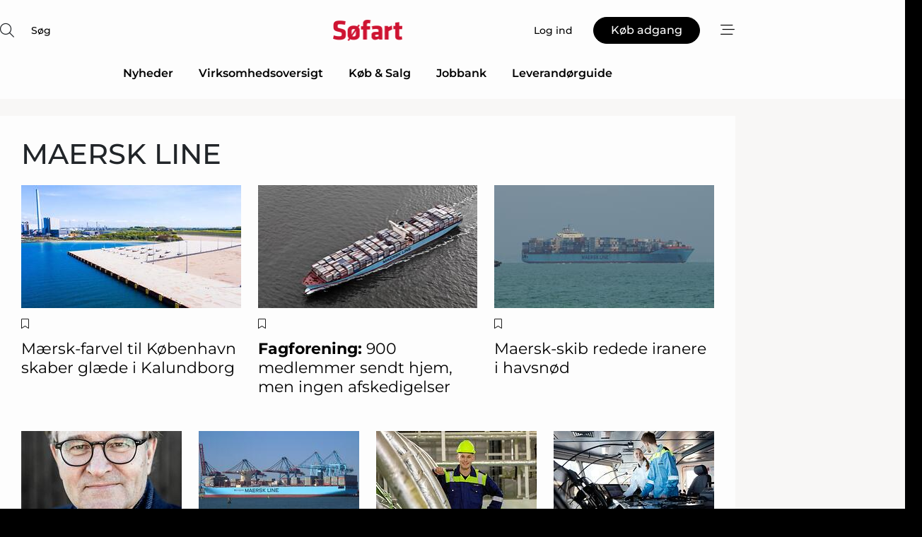

--- FILE ---
content_type: text/html; charset=utf-8
request_url: https://www.google.com/recaptcha/api2/anchor?ar=1&k=6LdoKpwUAAAAADZPiQVYruLxh3elHmpvlakY5JGi&co=aHR0cHM6Ly93d3cuc29lZmFydC5kazo0NDM.&hl=da&v=N67nZn4AqZkNcbeMu4prBgzg&size=normal&anchor-ms=20000&execute-ms=30000&cb=9l9oapv0tguz
body_size: 49540
content:
<!DOCTYPE HTML><html dir="ltr" lang="da"><head><meta http-equiv="Content-Type" content="text/html; charset=UTF-8">
<meta http-equiv="X-UA-Compatible" content="IE=edge">
<title>reCAPTCHA</title>
<style type="text/css">
/* cyrillic-ext */
@font-face {
  font-family: 'Roboto';
  font-style: normal;
  font-weight: 400;
  font-stretch: 100%;
  src: url(//fonts.gstatic.com/s/roboto/v48/KFO7CnqEu92Fr1ME7kSn66aGLdTylUAMa3GUBHMdazTgWw.woff2) format('woff2');
  unicode-range: U+0460-052F, U+1C80-1C8A, U+20B4, U+2DE0-2DFF, U+A640-A69F, U+FE2E-FE2F;
}
/* cyrillic */
@font-face {
  font-family: 'Roboto';
  font-style: normal;
  font-weight: 400;
  font-stretch: 100%;
  src: url(//fonts.gstatic.com/s/roboto/v48/KFO7CnqEu92Fr1ME7kSn66aGLdTylUAMa3iUBHMdazTgWw.woff2) format('woff2');
  unicode-range: U+0301, U+0400-045F, U+0490-0491, U+04B0-04B1, U+2116;
}
/* greek-ext */
@font-face {
  font-family: 'Roboto';
  font-style: normal;
  font-weight: 400;
  font-stretch: 100%;
  src: url(//fonts.gstatic.com/s/roboto/v48/KFO7CnqEu92Fr1ME7kSn66aGLdTylUAMa3CUBHMdazTgWw.woff2) format('woff2');
  unicode-range: U+1F00-1FFF;
}
/* greek */
@font-face {
  font-family: 'Roboto';
  font-style: normal;
  font-weight: 400;
  font-stretch: 100%;
  src: url(//fonts.gstatic.com/s/roboto/v48/KFO7CnqEu92Fr1ME7kSn66aGLdTylUAMa3-UBHMdazTgWw.woff2) format('woff2');
  unicode-range: U+0370-0377, U+037A-037F, U+0384-038A, U+038C, U+038E-03A1, U+03A3-03FF;
}
/* math */
@font-face {
  font-family: 'Roboto';
  font-style: normal;
  font-weight: 400;
  font-stretch: 100%;
  src: url(//fonts.gstatic.com/s/roboto/v48/KFO7CnqEu92Fr1ME7kSn66aGLdTylUAMawCUBHMdazTgWw.woff2) format('woff2');
  unicode-range: U+0302-0303, U+0305, U+0307-0308, U+0310, U+0312, U+0315, U+031A, U+0326-0327, U+032C, U+032F-0330, U+0332-0333, U+0338, U+033A, U+0346, U+034D, U+0391-03A1, U+03A3-03A9, U+03B1-03C9, U+03D1, U+03D5-03D6, U+03F0-03F1, U+03F4-03F5, U+2016-2017, U+2034-2038, U+203C, U+2040, U+2043, U+2047, U+2050, U+2057, U+205F, U+2070-2071, U+2074-208E, U+2090-209C, U+20D0-20DC, U+20E1, U+20E5-20EF, U+2100-2112, U+2114-2115, U+2117-2121, U+2123-214F, U+2190, U+2192, U+2194-21AE, U+21B0-21E5, U+21F1-21F2, U+21F4-2211, U+2213-2214, U+2216-22FF, U+2308-230B, U+2310, U+2319, U+231C-2321, U+2336-237A, U+237C, U+2395, U+239B-23B7, U+23D0, U+23DC-23E1, U+2474-2475, U+25AF, U+25B3, U+25B7, U+25BD, U+25C1, U+25CA, U+25CC, U+25FB, U+266D-266F, U+27C0-27FF, U+2900-2AFF, U+2B0E-2B11, U+2B30-2B4C, U+2BFE, U+3030, U+FF5B, U+FF5D, U+1D400-1D7FF, U+1EE00-1EEFF;
}
/* symbols */
@font-face {
  font-family: 'Roboto';
  font-style: normal;
  font-weight: 400;
  font-stretch: 100%;
  src: url(//fonts.gstatic.com/s/roboto/v48/KFO7CnqEu92Fr1ME7kSn66aGLdTylUAMaxKUBHMdazTgWw.woff2) format('woff2');
  unicode-range: U+0001-000C, U+000E-001F, U+007F-009F, U+20DD-20E0, U+20E2-20E4, U+2150-218F, U+2190, U+2192, U+2194-2199, U+21AF, U+21E6-21F0, U+21F3, U+2218-2219, U+2299, U+22C4-22C6, U+2300-243F, U+2440-244A, U+2460-24FF, U+25A0-27BF, U+2800-28FF, U+2921-2922, U+2981, U+29BF, U+29EB, U+2B00-2BFF, U+4DC0-4DFF, U+FFF9-FFFB, U+10140-1018E, U+10190-1019C, U+101A0, U+101D0-101FD, U+102E0-102FB, U+10E60-10E7E, U+1D2C0-1D2D3, U+1D2E0-1D37F, U+1F000-1F0FF, U+1F100-1F1AD, U+1F1E6-1F1FF, U+1F30D-1F30F, U+1F315, U+1F31C, U+1F31E, U+1F320-1F32C, U+1F336, U+1F378, U+1F37D, U+1F382, U+1F393-1F39F, U+1F3A7-1F3A8, U+1F3AC-1F3AF, U+1F3C2, U+1F3C4-1F3C6, U+1F3CA-1F3CE, U+1F3D4-1F3E0, U+1F3ED, U+1F3F1-1F3F3, U+1F3F5-1F3F7, U+1F408, U+1F415, U+1F41F, U+1F426, U+1F43F, U+1F441-1F442, U+1F444, U+1F446-1F449, U+1F44C-1F44E, U+1F453, U+1F46A, U+1F47D, U+1F4A3, U+1F4B0, U+1F4B3, U+1F4B9, U+1F4BB, U+1F4BF, U+1F4C8-1F4CB, U+1F4D6, U+1F4DA, U+1F4DF, U+1F4E3-1F4E6, U+1F4EA-1F4ED, U+1F4F7, U+1F4F9-1F4FB, U+1F4FD-1F4FE, U+1F503, U+1F507-1F50B, U+1F50D, U+1F512-1F513, U+1F53E-1F54A, U+1F54F-1F5FA, U+1F610, U+1F650-1F67F, U+1F687, U+1F68D, U+1F691, U+1F694, U+1F698, U+1F6AD, U+1F6B2, U+1F6B9-1F6BA, U+1F6BC, U+1F6C6-1F6CF, U+1F6D3-1F6D7, U+1F6E0-1F6EA, U+1F6F0-1F6F3, U+1F6F7-1F6FC, U+1F700-1F7FF, U+1F800-1F80B, U+1F810-1F847, U+1F850-1F859, U+1F860-1F887, U+1F890-1F8AD, U+1F8B0-1F8BB, U+1F8C0-1F8C1, U+1F900-1F90B, U+1F93B, U+1F946, U+1F984, U+1F996, U+1F9E9, U+1FA00-1FA6F, U+1FA70-1FA7C, U+1FA80-1FA89, U+1FA8F-1FAC6, U+1FACE-1FADC, U+1FADF-1FAE9, U+1FAF0-1FAF8, U+1FB00-1FBFF;
}
/* vietnamese */
@font-face {
  font-family: 'Roboto';
  font-style: normal;
  font-weight: 400;
  font-stretch: 100%;
  src: url(//fonts.gstatic.com/s/roboto/v48/KFO7CnqEu92Fr1ME7kSn66aGLdTylUAMa3OUBHMdazTgWw.woff2) format('woff2');
  unicode-range: U+0102-0103, U+0110-0111, U+0128-0129, U+0168-0169, U+01A0-01A1, U+01AF-01B0, U+0300-0301, U+0303-0304, U+0308-0309, U+0323, U+0329, U+1EA0-1EF9, U+20AB;
}
/* latin-ext */
@font-face {
  font-family: 'Roboto';
  font-style: normal;
  font-weight: 400;
  font-stretch: 100%;
  src: url(//fonts.gstatic.com/s/roboto/v48/KFO7CnqEu92Fr1ME7kSn66aGLdTylUAMa3KUBHMdazTgWw.woff2) format('woff2');
  unicode-range: U+0100-02BA, U+02BD-02C5, U+02C7-02CC, U+02CE-02D7, U+02DD-02FF, U+0304, U+0308, U+0329, U+1D00-1DBF, U+1E00-1E9F, U+1EF2-1EFF, U+2020, U+20A0-20AB, U+20AD-20C0, U+2113, U+2C60-2C7F, U+A720-A7FF;
}
/* latin */
@font-face {
  font-family: 'Roboto';
  font-style: normal;
  font-weight: 400;
  font-stretch: 100%;
  src: url(//fonts.gstatic.com/s/roboto/v48/KFO7CnqEu92Fr1ME7kSn66aGLdTylUAMa3yUBHMdazQ.woff2) format('woff2');
  unicode-range: U+0000-00FF, U+0131, U+0152-0153, U+02BB-02BC, U+02C6, U+02DA, U+02DC, U+0304, U+0308, U+0329, U+2000-206F, U+20AC, U+2122, U+2191, U+2193, U+2212, U+2215, U+FEFF, U+FFFD;
}
/* cyrillic-ext */
@font-face {
  font-family: 'Roboto';
  font-style: normal;
  font-weight: 500;
  font-stretch: 100%;
  src: url(//fonts.gstatic.com/s/roboto/v48/KFO7CnqEu92Fr1ME7kSn66aGLdTylUAMa3GUBHMdazTgWw.woff2) format('woff2');
  unicode-range: U+0460-052F, U+1C80-1C8A, U+20B4, U+2DE0-2DFF, U+A640-A69F, U+FE2E-FE2F;
}
/* cyrillic */
@font-face {
  font-family: 'Roboto';
  font-style: normal;
  font-weight: 500;
  font-stretch: 100%;
  src: url(//fonts.gstatic.com/s/roboto/v48/KFO7CnqEu92Fr1ME7kSn66aGLdTylUAMa3iUBHMdazTgWw.woff2) format('woff2');
  unicode-range: U+0301, U+0400-045F, U+0490-0491, U+04B0-04B1, U+2116;
}
/* greek-ext */
@font-face {
  font-family: 'Roboto';
  font-style: normal;
  font-weight: 500;
  font-stretch: 100%;
  src: url(//fonts.gstatic.com/s/roboto/v48/KFO7CnqEu92Fr1ME7kSn66aGLdTylUAMa3CUBHMdazTgWw.woff2) format('woff2');
  unicode-range: U+1F00-1FFF;
}
/* greek */
@font-face {
  font-family: 'Roboto';
  font-style: normal;
  font-weight: 500;
  font-stretch: 100%;
  src: url(//fonts.gstatic.com/s/roboto/v48/KFO7CnqEu92Fr1ME7kSn66aGLdTylUAMa3-UBHMdazTgWw.woff2) format('woff2');
  unicode-range: U+0370-0377, U+037A-037F, U+0384-038A, U+038C, U+038E-03A1, U+03A3-03FF;
}
/* math */
@font-face {
  font-family: 'Roboto';
  font-style: normal;
  font-weight: 500;
  font-stretch: 100%;
  src: url(//fonts.gstatic.com/s/roboto/v48/KFO7CnqEu92Fr1ME7kSn66aGLdTylUAMawCUBHMdazTgWw.woff2) format('woff2');
  unicode-range: U+0302-0303, U+0305, U+0307-0308, U+0310, U+0312, U+0315, U+031A, U+0326-0327, U+032C, U+032F-0330, U+0332-0333, U+0338, U+033A, U+0346, U+034D, U+0391-03A1, U+03A3-03A9, U+03B1-03C9, U+03D1, U+03D5-03D6, U+03F0-03F1, U+03F4-03F5, U+2016-2017, U+2034-2038, U+203C, U+2040, U+2043, U+2047, U+2050, U+2057, U+205F, U+2070-2071, U+2074-208E, U+2090-209C, U+20D0-20DC, U+20E1, U+20E5-20EF, U+2100-2112, U+2114-2115, U+2117-2121, U+2123-214F, U+2190, U+2192, U+2194-21AE, U+21B0-21E5, U+21F1-21F2, U+21F4-2211, U+2213-2214, U+2216-22FF, U+2308-230B, U+2310, U+2319, U+231C-2321, U+2336-237A, U+237C, U+2395, U+239B-23B7, U+23D0, U+23DC-23E1, U+2474-2475, U+25AF, U+25B3, U+25B7, U+25BD, U+25C1, U+25CA, U+25CC, U+25FB, U+266D-266F, U+27C0-27FF, U+2900-2AFF, U+2B0E-2B11, U+2B30-2B4C, U+2BFE, U+3030, U+FF5B, U+FF5D, U+1D400-1D7FF, U+1EE00-1EEFF;
}
/* symbols */
@font-face {
  font-family: 'Roboto';
  font-style: normal;
  font-weight: 500;
  font-stretch: 100%;
  src: url(//fonts.gstatic.com/s/roboto/v48/KFO7CnqEu92Fr1ME7kSn66aGLdTylUAMaxKUBHMdazTgWw.woff2) format('woff2');
  unicode-range: U+0001-000C, U+000E-001F, U+007F-009F, U+20DD-20E0, U+20E2-20E4, U+2150-218F, U+2190, U+2192, U+2194-2199, U+21AF, U+21E6-21F0, U+21F3, U+2218-2219, U+2299, U+22C4-22C6, U+2300-243F, U+2440-244A, U+2460-24FF, U+25A0-27BF, U+2800-28FF, U+2921-2922, U+2981, U+29BF, U+29EB, U+2B00-2BFF, U+4DC0-4DFF, U+FFF9-FFFB, U+10140-1018E, U+10190-1019C, U+101A0, U+101D0-101FD, U+102E0-102FB, U+10E60-10E7E, U+1D2C0-1D2D3, U+1D2E0-1D37F, U+1F000-1F0FF, U+1F100-1F1AD, U+1F1E6-1F1FF, U+1F30D-1F30F, U+1F315, U+1F31C, U+1F31E, U+1F320-1F32C, U+1F336, U+1F378, U+1F37D, U+1F382, U+1F393-1F39F, U+1F3A7-1F3A8, U+1F3AC-1F3AF, U+1F3C2, U+1F3C4-1F3C6, U+1F3CA-1F3CE, U+1F3D4-1F3E0, U+1F3ED, U+1F3F1-1F3F3, U+1F3F5-1F3F7, U+1F408, U+1F415, U+1F41F, U+1F426, U+1F43F, U+1F441-1F442, U+1F444, U+1F446-1F449, U+1F44C-1F44E, U+1F453, U+1F46A, U+1F47D, U+1F4A3, U+1F4B0, U+1F4B3, U+1F4B9, U+1F4BB, U+1F4BF, U+1F4C8-1F4CB, U+1F4D6, U+1F4DA, U+1F4DF, U+1F4E3-1F4E6, U+1F4EA-1F4ED, U+1F4F7, U+1F4F9-1F4FB, U+1F4FD-1F4FE, U+1F503, U+1F507-1F50B, U+1F50D, U+1F512-1F513, U+1F53E-1F54A, U+1F54F-1F5FA, U+1F610, U+1F650-1F67F, U+1F687, U+1F68D, U+1F691, U+1F694, U+1F698, U+1F6AD, U+1F6B2, U+1F6B9-1F6BA, U+1F6BC, U+1F6C6-1F6CF, U+1F6D3-1F6D7, U+1F6E0-1F6EA, U+1F6F0-1F6F3, U+1F6F7-1F6FC, U+1F700-1F7FF, U+1F800-1F80B, U+1F810-1F847, U+1F850-1F859, U+1F860-1F887, U+1F890-1F8AD, U+1F8B0-1F8BB, U+1F8C0-1F8C1, U+1F900-1F90B, U+1F93B, U+1F946, U+1F984, U+1F996, U+1F9E9, U+1FA00-1FA6F, U+1FA70-1FA7C, U+1FA80-1FA89, U+1FA8F-1FAC6, U+1FACE-1FADC, U+1FADF-1FAE9, U+1FAF0-1FAF8, U+1FB00-1FBFF;
}
/* vietnamese */
@font-face {
  font-family: 'Roboto';
  font-style: normal;
  font-weight: 500;
  font-stretch: 100%;
  src: url(//fonts.gstatic.com/s/roboto/v48/KFO7CnqEu92Fr1ME7kSn66aGLdTylUAMa3OUBHMdazTgWw.woff2) format('woff2');
  unicode-range: U+0102-0103, U+0110-0111, U+0128-0129, U+0168-0169, U+01A0-01A1, U+01AF-01B0, U+0300-0301, U+0303-0304, U+0308-0309, U+0323, U+0329, U+1EA0-1EF9, U+20AB;
}
/* latin-ext */
@font-face {
  font-family: 'Roboto';
  font-style: normal;
  font-weight: 500;
  font-stretch: 100%;
  src: url(//fonts.gstatic.com/s/roboto/v48/KFO7CnqEu92Fr1ME7kSn66aGLdTylUAMa3KUBHMdazTgWw.woff2) format('woff2');
  unicode-range: U+0100-02BA, U+02BD-02C5, U+02C7-02CC, U+02CE-02D7, U+02DD-02FF, U+0304, U+0308, U+0329, U+1D00-1DBF, U+1E00-1E9F, U+1EF2-1EFF, U+2020, U+20A0-20AB, U+20AD-20C0, U+2113, U+2C60-2C7F, U+A720-A7FF;
}
/* latin */
@font-face {
  font-family: 'Roboto';
  font-style: normal;
  font-weight: 500;
  font-stretch: 100%;
  src: url(//fonts.gstatic.com/s/roboto/v48/KFO7CnqEu92Fr1ME7kSn66aGLdTylUAMa3yUBHMdazQ.woff2) format('woff2');
  unicode-range: U+0000-00FF, U+0131, U+0152-0153, U+02BB-02BC, U+02C6, U+02DA, U+02DC, U+0304, U+0308, U+0329, U+2000-206F, U+20AC, U+2122, U+2191, U+2193, U+2212, U+2215, U+FEFF, U+FFFD;
}
/* cyrillic-ext */
@font-face {
  font-family: 'Roboto';
  font-style: normal;
  font-weight: 900;
  font-stretch: 100%;
  src: url(//fonts.gstatic.com/s/roboto/v48/KFO7CnqEu92Fr1ME7kSn66aGLdTylUAMa3GUBHMdazTgWw.woff2) format('woff2');
  unicode-range: U+0460-052F, U+1C80-1C8A, U+20B4, U+2DE0-2DFF, U+A640-A69F, U+FE2E-FE2F;
}
/* cyrillic */
@font-face {
  font-family: 'Roboto';
  font-style: normal;
  font-weight: 900;
  font-stretch: 100%;
  src: url(//fonts.gstatic.com/s/roboto/v48/KFO7CnqEu92Fr1ME7kSn66aGLdTylUAMa3iUBHMdazTgWw.woff2) format('woff2');
  unicode-range: U+0301, U+0400-045F, U+0490-0491, U+04B0-04B1, U+2116;
}
/* greek-ext */
@font-face {
  font-family: 'Roboto';
  font-style: normal;
  font-weight: 900;
  font-stretch: 100%;
  src: url(//fonts.gstatic.com/s/roboto/v48/KFO7CnqEu92Fr1ME7kSn66aGLdTylUAMa3CUBHMdazTgWw.woff2) format('woff2');
  unicode-range: U+1F00-1FFF;
}
/* greek */
@font-face {
  font-family: 'Roboto';
  font-style: normal;
  font-weight: 900;
  font-stretch: 100%;
  src: url(//fonts.gstatic.com/s/roboto/v48/KFO7CnqEu92Fr1ME7kSn66aGLdTylUAMa3-UBHMdazTgWw.woff2) format('woff2');
  unicode-range: U+0370-0377, U+037A-037F, U+0384-038A, U+038C, U+038E-03A1, U+03A3-03FF;
}
/* math */
@font-face {
  font-family: 'Roboto';
  font-style: normal;
  font-weight: 900;
  font-stretch: 100%;
  src: url(//fonts.gstatic.com/s/roboto/v48/KFO7CnqEu92Fr1ME7kSn66aGLdTylUAMawCUBHMdazTgWw.woff2) format('woff2');
  unicode-range: U+0302-0303, U+0305, U+0307-0308, U+0310, U+0312, U+0315, U+031A, U+0326-0327, U+032C, U+032F-0330, U+0332-0333, U+0338, U+033A, U+0346, U+034D, U+0391-03A1, U+03A3-03A9, U+03B1-03C9, U+03D1, U+03D5-03D6, U+03F0-03F1, U+03F4-03F5, U+2016-2017, U+2034-2038, U+203C, U+2040, U+2043, U+2047, U+2050, U+2057, U+205F, U+2070-2071, U+2074-208E, U+2090-209C, U+20D0-20DC, U+20E1, U+20E5-20EF, U+2100-2112, U+2114-2115, U+2117-2121, U+2123-214F, U+2190, U+2192, U+2194-21AE, U+21B0-21E5, U+21F1-21F2, U+21F4-2211, U+2213-2214, U+2216-22FF, U+2308-230B, U+2310, U+2319, U+231C-2321, U+2336-237A, U+237C, U+2395, U+239B-23B7, U+23D0, U+23DC-23E1, U+2474-2475, U+25AF, U+25B3, U+25B7, U+25BD, U+25C1, U+25CA, U+25CC, U+25FB, U+266D-266F, U+27C0-27FF, U+2900-2AFF, U+2B0E-2B11, U+2B30-2B4C, U+2BFE, U+3030, U+FF5B, U+FF5D, U+1D400-1D7FF, U+1EE00-1EEFF;
}
/* symbols */
@font-face {
  font-family: 'Roboto';
  font-style: normal;
  font-weight: 900;
  font-stretch: 100%;
  src: url(//fonts.gstatic.com/s/roboto/v48/KFO7CnqEu92Fr1ME7kSn66aGLdTylUAMaxKUBHMdazTgWw.woff2) format('woff2');
  unicode-range: U+0001-000C, U+000E-001F, U+007F-009F, U+20DD-20E0, U+20E2-20E4, U+2150-218F, U+2190, U+2192, U+2194-2199, U+21AF, U+21E6-21F0, U+21F3, U+2218-2219, U+2299, U+22C4-22C6, U+2300-243F, U+2440-244A, U+2460-24FF, U+25A0-27BF, U+2800-28FF, U+2921-2922, U+2981, U+29BF, U+29EB, U+2B00-2BFF, U+4DC0-4DFF, U+FFF9-FFFB, U+10140-1018E, U+10190-1019C, U+101A0, U+101D0-101FD, U+102E0-102FB, U+10E60-10E7E, U+1D2C0-1D2D3, U+1D2E0-1D37F, U+1F000-1F0FF, U+1F100-1F1AD, U+1F1E6-1F1FF, U+1F30D-1F30F, U+1F315, U+1F31C, U+1F31E, U+1F320-1F32C, U+1F336, U+1F378, U+1F37D, U+1F382, U+1F393-1F39F, U+1F3A7-1F3A8, U+1F3AC-1F3AF, U+1F3C2, U+1F3C4-1F3C6, U+1F3CA-1F3CE, U+1F3D4-1F3E0, U+1F3ED, U+1F3F1-1F3F3, U+1F3F5-1F3F7, U+1F408, U+1F415, U+1F41F, U+1F426, U+1F43F, U+1F441-1F442, U+1F444, U+1F446-1F449, U+1F44C-1F44E, U+1F453, U+1F46A, U+1F47D, U+1F4A3, U+1F4B0, U+1F4B3, U+1F4B9, U+1F4BB, U+1F4BF, U+1F4C8-1F4CB, U+1F4D6, U+1F4DA, U+1F4DF, U+1F4E3-1F4E6, U+1F4EA-1F4ED, U+1F4F7, U+1F4F9-1F4FB, U+1F4FD-1F4FE, U+1F503, U+1F507-1F50B, U+1F50D, U+1F512-1F513, U+1F53E-1F54A, U+1F54F-1F5FA, U+1F610, U+1F650-1F67F, U+1F687, U+1F68D, U+1F691, U+1F694, U+1F698, U+1F6AD, U+1F6B2, U+1F6B9-1F6BA, U+1F6BC, U+1F6C6-1F6CF, U+1F6D3-1F6D7, U+1F6E0-1F6EA, U+1F6F0-1F6F3, U+1F6F7-1F6FC, U+1F700-1F7FF, U+1F800-1F80B, U+1F810-1F847, U+1F850-1F859, U+1F860-1F887, U+1F890-1F8AD, U+1F8B0-1F8BB, U+1F8C0-1F8C1, U+1F900-1F90B, U+1F93B, U+1F946, U+1F984, U+1F996, U+1F9E9, U+1FA00-1FA6F, U+1FA70-1FA7C, U+1FA80-1FA89, U+1FA8F-1FAC6, U+1FACE-1FADC, U+1FADF-1FAE9, U+1FAF0-1FAF8, U+1FB00-1FBFF;
}
/* vietnamese */
@font-face {
  font-family: 'Roboto';
  font-style: normal;
  font-weight: 900;
  font-stretch: 100%;
  src: url(//fonts.gstatic.com/s/roboto/v48/KFO7CnqEu92Fr1ME7kSn66aGLdTylUAMa3OUBHMdazTgWw.woff2) format('woff2');
  unicode-range: U+0102-0103, U+0110-0111, U+0128-0129, U+0168-0169, U+01A0-01A1, U+01AF-01B0, U+0300-0301, U+0303-0304, U+0308-0309, U+0323, U+0329, U+1EA0-1EF9, U+20AB;
}
/* latin-ext */
@font-face {
  font-family: 'Roboto';
  font-style: normal;
  font-weight: 900;
  font-stretch: 100%;
  src: url(//fonts.gstatic.com/s/roboto/v48/KFO7CnqEu92Fr1ME7kSn66aGLdTylUAMa3KUBHMdazTgWw.woff2) format('woff2');
  unicode-range: U+0100-02BA, U+02BD-02C5, U+02C7-02CC, U+02CE-02D7, U+02DD-02FF, U+0304, U+0308, U+0329, U+1D00-1DBF, U+1E00-1E9F, U+1EF2-1EFF, U+2020, U+20A0-20AB, U+20AD-20C0, U+2113, U+2C60-2C7F, U+A720-A7FF;
}
/* latin */
@font-face {
  font-family: 'Roboto';
  font-style: normal;
  font-weight: 900;
  font-stretch: 100%;
  src: url(//fonts.gstatic.com/s/roboto/v48/KFO7CnqEu92Fr1ME7kSn66aGLdTylUAMa3yUBHMdazQ.woff2) format('woff2');
  unicode-range: U+0000-00FF, U+0131, U+0152-0153, U+02BB-02BC, U+02C6, U+02DA, U+02DC, U+0304, U+0308, U+0329, U+2000-206F, U+20AC, U+2122, U+2191, U+2193, U+2212, U+2215, U+FEFF, U+FFFD;
}

</style>
<link rel="stylesheet" type="text/css" href="https://www.gstatic.com/recaptcha/releases/N67nZn4AqZkNcbeMu4prBgzg/styles__ltr.css">
<script nonce="_d2iyDXFh8p6vfdYsBI7FA" type="text/javascript">window['__recaptcha_api'] = 'https://www.google.com/recaptcha/api2/';</script>
<script type="text/javascript" src="https://www.gstatic.com/recaptcha/releases/N67nZn4AqZkNcbeMu4prBgzg/recaptcha__da.js" nonce="_d2iyDXFh8p6vfdYsBI7FA">
      
    </script></head>
<body><div id="rc-anchor-alert" class="rc-anchor-alert"></div>
<input type="hidden" id="recaptcha-token" value="[base64]">
<script type="text/javascript" nonce="_d2iyDXFh8p6vfdYsBI7FA">
      recaptcha.anchor.Main.init("[\x22ainput\x22,[\x22bgdata\x22,\x22\x22,\[base64]/[base64]/[base64]/ZyhXLGgpOnEoW04sMjEsbF0sVywwKSxoKSxmYWxzZSxmYWxzZSl9Y2F0Y2goayl7RygzNTgsVyk/[base64]/[base64]/[base64]/[base64]/[base64]/[base64]/[base64]/bmV3IEJbT10oRFswXSk6dz09Mj9uZXcgQltPXShEWzBdLERbMV0pOnc9PTM/bmV3IEJbT10oRFswXSxEWzFdLERbMl0pOnc9PTQ/[base64]/[base64]/[base64]/[base64]/[base64]\\u003d\x22,\[base64]\x22,\x22w6IsCG0dOSx0wpXCojQRcX7CsXUGAMKVWB48OUhZVQ91C8ODw4bCqcK0w5Fsw7EOV8KmNcOwwqVBwrHDo8OkLgwQEjnDjcOhw7hKZcOuwo/CmEZtw5TDpxHCgsKpFsKFw4ZkHkMQODtNwqhSZALDo8KNOcOmTsKodsKkwo7Dr8OYeHZDChHChsO2UX/CuG/DnwA7w5JbCMOqwptHw4rCl1Rxw7HDhcKAwrZUD8KEwpnCk2nDlsK9w7ZxLDQFwoXCi8O6wrPCiig3WUQEKWPCjcKcwrHCqMOewqdKw7IMw67ChMOJw4NWd0/CuV/[base64]/DpsOIKDwLw43DnsKcDsOCMmfCgj/[base64]/Cimpfw5h6wrjCrCdgwpzCmjDDn0IrWTzDlTPDjzZaw4gxbcKICcKSLUnDiMOXwpHCpsKSwrnDgcO3LcKrasO/woN+wp3Dj8KIwpITwpvDhsKJBkjCqwk/woPDkRDCv0rCmsK0wrM9woDComTCnxVYJcOQw7fChsOeJxDCjsOXwp8Qw4jChgfCvcOEfMOQwpDDgsKswpYvAsOEH8Osw6fDqh3CksOiwq/CrXTDgTgzb8O4ScKsY8Khw5gZwr/DoicJPMO2w4nCmFc+G8OqwqDDu8OQGcKnw53DlsOiw6dpakh8wooHBcKNw5rDsiMwwqvDnkHCmQLDtsKTw7kPZ8KSwrVSJihFw53DpHpaTWUqTcKXUcO/ThTChk/CkmsrIAsUw7jChWgJI8KyH8O1ZCnDtU5TEsKHw7MsacOPwqVyasKLwrTCg04NQl9ODDsNF8Kow7TDrsKwRsKsw5lAw5HCvDTCugJNw5/[base64]/[base64]/[base64]/w5QCLBcjc8KbwpB2w7p2w5hGdwVFVcOrwqZ8w7DDlMOPc8OPfF5bd8OxPwhaczDCkcOQOMOML8OIWsKHwr/CsMOWw7ZGw7Eiw6DCuEt7aExSw4HDjsKtwp4Uw7tpcEQyw4/[base64]/DpG3DucKQwrxrOkdSwqHChgsHcMOAS8KOJcOdP0YBDsK8CyB9woQFwpVSfcKWwrHCp8KMZ8OUw4jDgkhfGHPCo1rDkMKvSE/[base64]/DiglVXyDCrjvDlsKZAyjDvWN+w6TCscOmw5bCs1NHw45OIk/CrG97w63DjMOVLMOmZD8RL1zCpgPClMO4wqnDrcOowo/DpMO9wqZWw4jChMOach0+wpJow67CtXbClcK/woxhG8Ojw78PVsKswr5nwrMTOFvCvsKEEMObCsO/wrnDusKJwp5sXiIrw7zDozxnV3vCg8K1IBBuwpLDt8K+wq07fcOqLj9mHcKSXsOFwqTCjcKoNsKLwpvDsMOsb8KIHMOdQDIew44/SwU3fcOiIXJxUR7Cn8K9w6FKWWRwH8KCwpvCgg8vIAIcJcKXw4bDh8OGwrLDhcKIKsOnw4/[base64]/Ck2hTw7Npw6ICU2xrwp3CmMOxJDNGwqkLwohkwpPDkWTDk3fDpcOfXV/Co3bClcKtCsKKw7ciccKAKBvDrMK+w5zChkvDq17DmGQTwr/Di0TDt8OSV8OUUyF6H3XClMKKwqVmw5ZDw59Two3CpsKodsKkUcKAwql3RA9CTcOVdnI6wo8FBgotw58UwopMZAlaLSJWw6rDvCLCnG/DtcOEw68cw5fClUPDt8ONcybDo2p+w6HCqH87SQvDqTRPw6jDgFUdwqPCm8O5wpbDtUXChW/[base64]/DujTDijjCmsOIN8K5F8Oyw7PDqcKYRzLChsOew5IDTErCjcOCRMKHH8OdfMO0ZUDCixPDhAfDtx8jKm4Qc3guw5NZw7bCrzPDqcK1f0YuAAHDl8KCw7Auw5FbTwHClsOewp3DhsO6w4XChDPCvMOcw6M7wpjDmsKDw4hTJT/[base64]/w6fCgsOFwqoCwrnCmnTDjsO7YMKaG1AYXWPCkMOCw6jDqcKYwqfCsjnDsUI4wrs6AMKSwprDqm3CqMK7LMKlRTnCncO2WRglwq7DjsOyZFHCuzkGwoHDqU0aM31VI2BDw6dTY3Qbw4fCpBYTfnPDjg7Ct8Ogwo9Ew4/DpsO6N8OYwqcSwoPDqzs/[base64]/DisKowpvDhEd/I8KGFSrDoibCgsOxIzsIw5hHFcOqwpfCnV9FJFhQwrvDjCXDkMKxw5XClSXCvcOpLRPDhFUrw5Fkw5/DiGvDgsOcw5/[base64]/DpjJXw5jCpjHCgggyDcKGAj/[base64]/[base64]/CkMKmwrrDoXc4PBDCshLCoFEuG05nwocrSsK/SUwQw7PChxXDjHPCp8K7CsKew6EjU8O9wrXCvUDDiyEfw6vCq8K/JXgXwr/DsWdkYMO3AFTDm8KkNcOgw59awrkwwqZEw4jDrA/DnsKew6Iiwo3ChMKMw4cJcxHCmQ7Cm8Orw6d3w5zCo33Cu8ObwpXCuiZCQMKRwolgw4QVw7FZWl3Du31ufSTCrMOgwqTCvn9JwqcCw5J0wqvCu8OZd8KZISPDvcO0w7zCj8OIK8KaSQTDiClAPMKnNURNw4PDig/DmcOywrhbJSIsw6ENw4/CtMOQwrHDgsKhwqctesKDw61Iwq3DgsOIPsKew7cfRFzCrgLCksOYw7/DkQ0Nw69wecOhw6bDgsK5YsKfwpFzwpbDs3oXP3EtCFZoN1HCucO+wopzbFbDvsOQKyjCoEtOwofDisKqwofDisKoXjEhASV1bGI4UgvDu8OQJzFDwqnDsBbDqMOKNmEHw5QLw4hEwrnCrMOTw59RXwcNXMOFeXQXw5AHZcOZLh/[base64]/CksKwPsKDSsODw5vDvwlJw6hCf0XDiQMbwoXCpHsow6/[base64]/DsMK3w6Aww7XDk37DocKxBhQmU2k4w7wGccK8w4/DvwMBw57Cq2wLZGHDv8O+w7DCpMOQwroJwqPDrg1UwprCjMKeDsK/wqw4wrLDrifDr8OjAgVCRcKTwoc7YFUzw7ZeJVIWPMOKJ8ONwoLDm8OFN08NLQlqL8OLw4IdwrdCD27CsQwBw6/DjEUTw4oXw7TCmGgWV0bCmsOSw6AaMcOQwrLDnW7DlMOVwp7DjsObRMOUw4HCrBMywplIcsOqw7jDiMOzDSIyw4XDuCTDhcOdQ07DmsK6wpHCl8Kdwo/Dm0XDncKWw6bDnHRbRBcVRzQyLcKlEFgHdD1lNizDoDPDpmpbw5TDpyE/J8K4w7QBwrjCkTfDqCPDgcK5wpdLJRAuZ8OwbCXCgsO1JCXDmsKfw7NBwrcmPMORw454c8OaRAlXSsOmwovDlgI7w77CowjCuk3CsnLDhMK/wpRXw5fDuSfDliRIw4kIwozCoMOCw7cOTnbDj8KDaR1aVmFhwptCHkXCs8OESMK/WTxIwqp8w6JkJ8KLFsOlw4HDq8Ofw4PDoBN/RcKUHiXDh0JGTAMlw5E5ZHIbDsOPI1saakgKI0FIVlkCOcONDRJEwqzDoWTDm8K6w7EIw7vDhx3DgFJ2e8KKw7nCoB8CD8K4bUvDgMKwwqk1w7rCsnkxwo/DjcOew6/DjMORI8OFwrDDiEozJ8OBwpVhwrsEwr1DFEg8BEcCNcK/[base64]/[base64]/w4pxD8OhOBPCq07DgkjDssKUEMOpw7cIScOdOMOlG8OYEcKua3bCnGJ0eMKhaMKmdwMCwpTDqsO6wqMUBsOoaH/DpsKTw4XDs1wVXMOSwq9Ywqwcw67CsUtED8Omwq1uQ8O9wokUCEdIw77CgcKMKMKVwo3Dm8KnJ8KAAizDvMOwwq9mwqbDl8KfwqbDi8KbRMOoDQFhw70WfMKXZ8OXa1g/wpgpOgzDtVM0CFYmw53Ct8KQwpJEwp7DqsOVYQPDtgLCpcKHNMOyw4nCvk7DlMOjScOORcONaShqw4IERcKXK8OaMMKxwqnDixLDuMKTw6Y4IMOIFXjDpF5zwrwIVMOLMSJJTMO0wq5RcFzCpk7Du1/CqhPCqVJOwo4ow6DDjhHCqDsLwolUw7TCtDPDncOKVVXDnQPCgMOfwrnDvsKLTz/DhsK4w68NwoDDusKrw7XDkD8OHWMAw4luwrAySSvCpRsrw4DCrsOpHRoGGMKFwoTDqmMowpB6XcKvwrosRWjCmHPDgsOCYMOQVGgqP8KLw6QBwp/CnSBIMGQWBCs8wqzDr3oow5Mewr1cBGjDm8O5wqbCqi00asK+EcKKwrcUIGBMwpoJGsKPV8KYS1VJEBnDsMO0wqfCssK7W8OCw6vCqgI8wqDCp8K+XMKDwp1NwqTDnBQ2wrvCq8K5csOTHsOQwpDCgcKPB8OOwoBfw6rDi8K1bjwQwpXDhnhowpsDOXZIw6vCqW/CsRnDgcKOJFnCvcO2KG1RVR0owqEsIDMWesOZAUtJHA8KOSM5PcO1D8KsF8OGKsKcwoYZIMOMPcOBe2/Dj8O/N1HCkRvDvsKNVcOXfDhcQcKVMxfCisKYOcKmw6IvPcOQZkfDq3doccODwoDDlknDs8KaJBYDPTvCjxl7w7MxIMKEw7DDtmp+wo40wpHDrSzCjFDCn2zDoMKowrlwCMO4BcKXw4wtwq/[base64]/Dj8OWw7DDpBvCi23CjsKKRj/DrEfDh04mwrnCvcOow4Exwr7CisKFMsK/wr7CjMOcwrJ0csK+w4zDnF7Dsl/[base64]/FsOOOynCgShAw6bCscKfcMOkwoVfAsKqwpDCsMKLwoE2w5HDp8O2w47DssK5SMKObCnDnMKpw5bCvyXDgDjDq8KWw6bDtCENwpAyw7h3wo/DisOnTQtHThnDn8KiNjXDgsKyw5bDnl88w6fDk2XDj8Kiwq3CoUzCpAQxA0J2wpLDp1nClmpCUMKMwqImAmDDkBYQFsOPw4nDi018woHCqsO0VjjCl1/DmMKISsOSbmPDhcOPODwZQGwCbzFpwozCshTCrzFHw7LCqyzChxlFAsKHwoPDhUTDkiUWw7TDmMO+CijCuMO0W8O9JBUUcDTCpCRDwqckwpbDlQbDlwJwwrHCtsKCbsKAd8KHw5HDjsKxw4VXGcOrDsKWLFTCjxXDngcaFyXDqsOLwqI/fVRGw6DCrl8mejrCvGgCZ8KxZ39iw7HCsTTCtWcvw4FMwpNTQBbDhsOFW041IWZsw6DDj0ZBw4vDlsKkfSDCocKTwqzDskPDkEHClsKKwrTCgMKPw4YNTMO8wpXClF/Ci1fCs13CrCJhwo5Xw4fDpCzDpQ0QOMKGX8KSwqB1w791ND/CuA5CwoZTBMK8NQ1Iw5cWwqtSw5Bcw7fDnsO/w5bDo8KAwqoOw7hfw6/DocKGdDzCmsOdFsK5wq1OFsKgVAprw6ZWw43DlMK/Lwk7w7MNwoXDh20Ow6ILFiF7f8K6WSTDhcOQwrzCsz/[base64]/UErCjUzCg8Kyw4jCrcKIw40Ew4R/wp9NwpjCvcOALygfw4UmwoFRwobCsh7DqMOHUsKpCXjCtlxuVcODdFpkaMOwwpzDtlbDkRJTw6M2wqLDlcK/w44xRMKawq5sw4tyASImw7F5GlARw5vDqC/[base64]/CocK4w4oCUnQSw6ETwqLChlLCtirDsAAbc8OeEcO6w4RxAsKBw4I+FkDDnDBzwpHDsnTDmz5nFx7DmsKITcO0G8KtwoYFw5swdcOCNUlywrvDj8Ovw4fCl8KAMEgkOcOFaMKew4zCicONA8KPC8KKw4ZsKcOyYMO9RMOUb8OwUMK/wo3CkhR4wo9Oc8KyalYDJMKNw5jDjxjCrghjw7LCllnCk8Kkw5TDoATCmsOtwrLDhcKYZ8O5FQDCrMOqBcKwDT5NXz1gaVjDjiZewqfCuXPCujTCmMOFBcOBSWY6cX7DvcKEw7UhJSjDnMOYwq7Dg8Klw4J/[base64]/CiUYCbA1QdMKaS0/DnsK/wogrADbCq8KdcMO7BAxawq1/[base64]/DqcO+w5Rww5R3w7p4wrrCtMOWacK9QgJDIhvClcKRw6wswq/DlMKlwqY5VhRYXUw8w7dNVsO6w50qbsK+NwJywr3Cm8K9w7PDm0l9woYNwpfCih7CrTpmK8O6wrLDnsKbwrRyMRjDlC/[base64]/[base64]/wqvDnMKhw4wew6vDs2AAaSM5w7nDlcK4GcO8LMKgw6p6dWPCjz/CoTRQwpx1HMKIw73CocOEesOkGSHDjMKNZcODBMOHO0DCscOww7/CtCTDshVLwqMaXcOkwqsww6/[base64]/DilVpcsO1JgwLIlfCtXbDigZzwppXw4nDsMOcAcKHUVVGaMOEAMOkw7wtwpx8OzPDp3p3HcKbE0XDmDPCusOxwqoREcKAdcKawq1wwr5Uw6jDmgdRw7Udwo90EMOsMVxyw4rCt8K0cUrDocOdwokrw61Vw58sYWLCinnDmWjClFggAVhibMKsd8KZw7I/cEfDuMKPw77Ct8KVEE3Drm7CosOGKcO7GCbChsKkw44ow6YlworDm1U4wrTCkhjCmMKswqpkKxl1w5EpwrzDiMKQRTjDm23CjcK/dcOgcGpXw7XDiDzCgTc9c8OSw5t6fcOSe1RawqMTW8OlZcKseMOXEWklwoMzwqPDicOQw6fDmsOkwpMbwp3Dr8KVGcOzZcOiA0DCllbDo2LCjHcLwprDrcOcw6dFwpTCgMKCasOkw7V0wpTCrsKjwq7DlcKqwoLDt1zCkynDnCdbK8KZLMOdVA1NwqVSwoN9wo/[base64]/[base64]/w6zCuXcNRsKcD2jClmcsw6DDlgnCtHxuX8OXw4IQw5/Cq1BELRzClcKjw5EVU8KXw4DDpMKeTcOcwotbTCnCoBXDjENswpfDsQRlAsKmMn/CqiNFw4kmRMK1BMO3asKxYxknwqwUw5B3w4EDwodzwoTClVB6KmdmYMKLw4E7LMKlw4DChMOmMcK8wrnDumJrXsOqMcO/DE3Chz0nw5cHwrDDokFVcg58w7XCt2YBwoZ7AcOZfcOkAgYyATtCwpDCvXBBwp/CkGXClmnDlcKGUk/CgH1CAcODwrJ4w64FE8OnFksfU8OEbcKEw4JWw7IwHiAQb8OTw4nCpsODAsKHGh/CqsOgIcK/wrXDhsOaw4Aaw7bDh8O3wqhuPCx7wpnDksOge17DnsOOYMOzwpUEX8ObU2JwW2fCmMKFa8Khw6TChsOuSyzClHjDlCrDtDBtHMOICcOPw4/Do8Obw7VowpxuXmFYFsOMwqgfNMONCCjCv8KLLUfDqDlEQWpcdmLCvsKmw5B/KibCi8KuUH3Dkg3CvMKjw552DsOUw63CuMKjZcKJHQHDiMKSwpsvwoLCksKLw5PDkF3ChUMKw54Xwq4Ow43CicK9wqvDusKDYsKTPsKiw5ddw6fDqcKswrYNw7nCoisdJcKzJMKZc1vClcOlCFrCicO7w7kaw7lRw7YcJsOga8KWw4E0w5vCjErDksKlwr/CkcOuURA6w5YQcMKqWMKzesKqRMOqayfCgxE1wr3DkMOLwpDCiUtqZ8KcXW4Zc8Onw4JFwr5WNWjDlStBw4JTw4zCmMK2w5ULK8OswoLCjsO9BHHCscKtw6IJw51Mw6gAIsOuw5kww4chUSfDmhzCn8OFw6A/w644w4LCucKNDsKpczjDksOyGMKkI0HCmMKAIxfCvH5fflnDmiHDo3Euf8OdU8KawqXDtcO+S8KIwqFxw40nVWM4wpc9w5LClsO7e8KZw7QWwqs/HsKYwqDCpcOAwrMVH8Kuwr97wo/Cn2rCscO7w6HChcK9w75gH8Kue8KdwoLDnBrDm8Kwwo4YECYUIkDCu8O+blgOc8ObYU/DiMOKwpTDlkQTw7nDrgXDiVHDigoWF8KPwrXCu2d3wpDClSJpwrTCh0vCjMKiI2AGwqTCpsKpw7HDmFTCn8OdBMKUW1ALNhdNT8Oqwo/Dn19QYSXDtcOowrTDh8KMR8KZw55wbRvCtsO8bQEnwq7Cv8ORw4d0w6QlwpnCncO1e1sFe8OhScOyw4/[base64]/Co8OLBznDpWTDjBgMwqjDiXfClsOkNsKawrk6McKvPQc6w6BJe8ORAg8bQ1x0wrLCtMKmw7jDnn01b8KSwrESJEvDqjscW8ObUsKmwpJCwqMcw69MwqXCrcKUDcOsdMK/[base64]/[base64]/EX08wq/DoCU1HVYZZQjDpBTDlCZGRifCrsOKw7FLYMKVI0N6wotIAcOrw6snw4vDmD4YYMKpw4N3TsKZwrsEWmhcw4caw50JwrfDkcKgw7LDlHZ4w7MCw4vCmwA7UcO2wp1IRsKpEmDCpwjDgm86XsK5bVLCmgpqM8KRCsKmw43CjTTDvX4Lwp1Wwpddw4NLw4DCiMOBw6/Dn8KYaiXChCsWRHZzFiYDwo5twqwDwrNkw7NQBSTCuDLCk8KAwpgBw75kw4rDgEwOw7HDtivDgcKbwpnCnG7DiU7Cs8KcIhd/AcOxw4VBwobCs8ObwoETwqUlw6kJVcK2woXDssKPGXLCs8Oiwr0Tw6rDizMaw5rDnMK7LnQOWR/[base64]/WQs0w5Ygw7fCtDMcw7PDpMKIwqMWw4Ime1QXOl9MwqZiw4/[base64]/w5nDs0s7VyNjSMKkccOQIBrCjcKdZMO0wrICTGs/w6nCi8OHfMKiABlUHMKQwrLDjg/Ch1dmwrPDtcOew5rCp8ODwpbCmsKfwo8Yw4/[base64]/w4UIQXM6OsKgZyMzQcKNIn3DiVbDkcO0w7JDw7/Dg8Kdw43CkMOhYXAtw7JeasKLBjHDusKawqM0XxhkwovClhrDtDQoFcOdw7d3woJWTMKPHMOiw5/Dt0wqfQFhC3XDpF/CuijCgMONwp7DpsK5GMKyXQlLwprDnycoFsK3w7PCiUp2MEXCsFMowqNpO8K+BDDCg8O5A8KibyB0aQUhPMOoEiLCtcOww48DF2d8wrzCrEhIwprDjsOOQhFOdFh+w55owqTCucOhw4zClirDhMOdTMOEworCjD/[base64]/CuMKpUMKMw6lcUj1cwrANOcKgJMOKfMOQw6Brw5ouF8K0wpN/F8Kow6YJw69DRsKvXcOEAsOXEGRBw6PCq3nDvcOGwrfDhsKhVsKrQlsrKFRyREBJwos9PXjDg8OYwroQZTU0w6toDlXCsMKow6jDoHHCjsOGU8OsLMK3wqIwRMOAegkTdlMJSh/[base64]/w7HCrkzDlMO9ecKQwrErwpVofms3wobCo8O2TFRBwoJpw6XCgXxbw5IAFyMaw7Ihw4fDqcO+OmQRHw7Du8Otwrh0QMKOwoTDuMOoOMKnYcKLJMKSOSjCpcKdwo/DhMK2DUlWT03Dj0ZEwo3DpRTDt8KpbcOFAcOcDRtYf8OlwrTDoMOJwrIJIsOZIcKCXcO7c8KxwrJPw785w53DkhEQwqDDpiNRwqPCrmpJw7LDjHMgLVBaX8Kbw7U5HcKMAcOJZsOLDcO4amApwo59KxPDmMO/wq3Dj3/Cv0w7w5RkHsO1CMKVwqzDiE1EYMOTw5jDrAlsw4XCqcOJwrhgw6nDlcKfFS7CosOoX3EMw4jCi8K/w7oEwowiw7/[base64]/w6Ahw4c1MD8JbsK9LU/[base64]/w79IJhjDt1ZuBxnDoBU9wq7DoXbCmDnCrSlXwp4lwq/CpkN1MFQRTsKJO3IPT8OpwoInw6k9w5UnwpEaYjbDnAIyC8KddMOLw4nCs8OPw57Ck044EcOWw5QsXMO3MRsIA3MQwr8ywqwhwr/[base64]/CskHCvcOKEiXDnh7DgExadsKiw7QRwpDCiMKQaXE4XmMBAcOBw5DDrcKUwoXDqVVCw6BuaC/CpcOMD1zDgMOuwqAkH8O7wrLCryMhQcO3NH7DnhPCtsKCfDFKw5NATHDDiwVbwpnCr1vCmmIBwoNow6bDqVE1JcOcA8KfwrshwqUswq0xw4bDpsK0wqrDgw3Dt8O2HVTDr8O6SMKSVmXCsiIJwrJdBMK+w5vDg8O2w71Uw55lwq48XW/CsmjCuykGw47DhMO/TsOjJXw6wrsIwobChcKmwoPChcKgw7zCvcKww590w5AfJSo2w6EnaMOLw6rDtA5jbEwCaMO3wrnDhsOGEEzDm0XDpCpGHcOLw4/DusKBwo3Cj0UpwqDChsOTccOlwoNAKFzCoMOpMR4dw47CtU7DrwAKwrZlXWJ7Zl/CiEvCpcKqDRvDs8KKw4IsZcOHw7vDucKkw7rCn8KzwpfCo3fChXHDtcOoNn3Ds8OFT0bCuMKKwqbCql3CmsKtQRjCpcKmXMKbwonChTrDiB57w7oCMnjCucOEF8O/TMOxRcOaV8KkwoYLUljCsh3CncKGBsKSw5vDlRDCizUcw6DDl8O4w4nCr8KtFizCncOmw4FCAl/CqcOtPnRER3DDlMKzQQo2QsKPJcKRbcKewrjCjMOQaMOyZMKKwpsjT0vCu8O9wrHCusOcw4lXwozCrjV5EcOaPmrDnMOhSnNOwpBUw6dvA8KgwqF8w5BXwpPCrGnDusKGZ8KCwqNWwrhjw4vChA53w6HDiH/Cu8OYwoBZczltwo7Dp34awoVXZMKjw5PDqUlvw7/[base64]/[base64]/DgB0Ew6dKwr8/ahUREcKzecKkwqBbw4dqw4oHe8KFwrw+w7hkQMOIA8K3wpkBw6rClsOWOBRsEx7CjMOxwpvClcONw67DhcOCwqN5OynDvMOGRMKQw4rDqywWTMO4wpQTKF/CrcKhwqLDli/Dl8KWHxPDkALCjWJFd8OqIBPDkcOsw7IHwpfDq0IiFmE8GsOowpoRWcOzw681fmbCkMKUVlnDjcObw6hXwo/[base64]/Dky/[base64]/Dn3gowrYIEMO0wrcKPcORf8Obw4jDg8O1BSrDgMKnw7d0w7ZuwovChA9/XXrCqsOvwq7DiEpzRcOrw5DCscOfUGzDnMKtw6ELSsKpwoRTPMKKw5Y1Z8KCVwTCmsKtKsOBNwjDoWBWwogrQVnCkMKFwonDlsOGwr/[base64]/DhcKLwqjCgRd4w4TCn8KUPcOWBcOLVGEtDcKpdmJ6KDnDoV1yw7VCFyR4LcO8w5rDhlXDh2HDkcO/IMO5Z8KowpfCicKowrvCoBcPw5R6wqw3UFsTwrbDgcKXGlcvfsORwoNVecKKwo3CowDDvcKxUcKvV8KlCMOLWcKCw7xwwrxMwpAgw6EKw6wKdyTDowrConJJw4Byw5UaDBrCjsKhwpTClsKhHmbDnVjDlMKBwo/DqTBDw7bCmsKfG8K/[base64]/[base64]/wqxkw77Cn8KzLcKeS8K9dDXDhsKxwrcrFn3Cl8OTElHCvjrDt07CrWtLUzDCtAbDpUZJOGYzU8OlQMO2wpF+fS/DuA1eWMKUSBRiwr0hw7LDvMKFPMKewrfDscKawrlnwrtdGcOGdFLDncO6UcKlwoDDghnCk8ONwrw6J8OMFSnDksOZIWQiNsOtw6fCgSPDp8OcFmYYwoLDuELDrsOMwoTDi8OyezDDpcKGwpLCgG/Cm3IGw77DscKhwqgWw5MJwr7CgsKNwrjCt3fDn8KJwpvDs0F/wrxnw7N2w7TDpMK7HcKGw5kcf8OwWcKlDyLCjsKTw7cLwqLCiGDCnh4TBRnCuhVWwprDrFdmYQPCh3PCv8O3W8OMwolQTUbDkcKUN2sXw5PCoMOww6rCqcK0ZcOOwpBhMQHClcObbHEew57CgkzCpcK/w6/Cp0DDr27CgcKJaExwE8K9w6omLmLDv8Ogwpp9GjrCmsOsaMKSLhwpVMKXUDJoDMOnMMKeAFASTcOKw6rDtMK5NsKcdhApw5PDsRgVw7fCpyLDm8Kew7QQIV/CvcO8e8KQScORTMKKLRJjw6stw6PCryzDqMOoMEjDscKmwr/Dm8KwMsKdDVcmJcKYw6fCpSc9WlZXwr/DosOoFcORLX1ZC8OywpjDsMKhw71gwovDkMK/KRHDnmYocQF+WMOCw5EuwonDmgbCt8KqJ8O1I8OwYHgiwoBXR39xfG4IwoZww4TCjcKCfsObw5XDhknDmcKBIcOIw5sEw6oDw4gASm5IfQvDtD9wRMKGwrFPZhPDisO2I0pGw7dPfsOJCcOPdiw5w50gLMOdw47CqcKSaAnCnsOBFS9nw4EzfQ5QQ8K4wr/CuEp7E8OTw6nCusK6wqXDoxPCiMOkw4bDksOifMOpwpDDicOHNsKbwpTDr8OkwoMhRsOswqkuw7/ClxRswrcDw5kwwqwxSinClyRZw58odMKFSsOjeMKHw4ZKEMOGfMKxw4fCkcOpQcKaw6fCmVQtVgnCk3XDozbCssKBwoNywp8ywpJ6V8Oqw7Fyw7wQCm7CiMKjwrbCucK+w4TDpsO/w7XDl2LCssO3wpB3w7M1w7fDplPCrDDCqx8OZcOLw5lpw6rDpCfDrXfCvRgrKWLDvUXDrGMow5MHQF/[base64]/[base64]/DosOMw4rCjyLDjzwIDkXDkSFgWnjCusO8w6c9wpvDk8Ogwo/DgBdkwq0eKkbDrj8lwrnDqj/DkWJQwrTDtAbDgwfCgMK1w5sFB8OaGMKbw47DmsKNc2Mkw5/DscOwIBYWccOqdBDDq2EFw7DDoH9bb8Oaw71BETrDsF9ow4rCisOMwpcCwqkQwq/DuMO1wpZJCkDCjxx7wrJcw5DCsMONQMK5w7rChcKtChxBw40nBcO9IyvCoFksSQ7Cs8O6SR7Dk8Kvw7rCkxMawqDDvMOJwpY/wpDCucORw7LCnsK4HsOsUVtASsOMwqQmRGrDosO8wpbCrl/[base64]/w6bCk8OEw5TDmEcgD8Ktb8OGAFgRQ8O7TSXDjA/CkcKKZMOLV8KzwrHDkcKcIjfCnMK8wrDClDRyw7PCqWwuacODXQ5SwpfDui3Cp8Oxw6PDoMK0wrUDIMOFw6DCq8K0HsK7w7wGwqjCm8KxwpjCjcO0NRMlwpZWXkzDv1DClH7CoT7DlGTCqMOWXAVWw6PDqHnChUQJOFDCs8OMDsOLwpnCnMKBL8O/[base64]/CrhbCjXQDFGLDt8KfwrsKw5PCmF3CmMKPwp9Rw6BQDyzCqQBlwofCtMOaJsKsw6x0w4tfYMKnSH41w4HCnyvDlcOiw6kPf1MtWGXCtHPCtyI0wqzDgRPCk8OmanHCvMK9ak7CnsKGNXpIw47DuMOJwo/Dl8O5Lg0gS8Kdw4BxNVNewqoZPsOEbcKPw4pMVsKVdjd2UsOWOsK0w6fDo8KAwodwNcKLfSrDl8OLHBnCscKlwrrCrWfCpMOhLlF7C8Ogw6fDmlU7w6nCl8OtaMOKw41aHsKPSmzCosK0w6bDvybCmREMwp8XZwtRwpTCgARlw4YVw4zCp8Kvw5nDjMOyC0M/[base64]/[base64]/DjUsEAVnDsgjDvsKKw7nCmkNuwqXCikIBYAF6EMOYw5I0w5JGw40BPXnCqgUMwrUEeR/CqRfDlwfDj8Ohw5jCvSduG8K6wp3DisOLXlA6e2dCwocUdsO4wrnCoVNKwoliWjoVw6QMw4bCq2IgcjELw7Nmb8KqNMKmwq/[base64]/[base64]/Cmk/[base64]/DocK/w5jDvcOHwpPDoQRyw58HYcOkw6rCvTTDl8OoNcOawptHw6UPw59CwqhHRA3Digwawporc8KLw5NmEcKwZsOnFTBdw5bCpgDDgA7ChXzCimnChT3CgUZqVnvDnW/CsWd9YsOOw5s1wqx/wqk/wqtywoJ4OcOBdw/[base64]/[base64]/CtsKjw7HCnjnDp0hVVcOBwroRKEPCs8Kfw5PCpcOLwq3Cm1/[base64]/Cgk3Dl2zCscKDwpwqwobCucKywqQTRgZVI8ODXxQ6wozDtFJVbz9XfsOGYcKhwp/CrSQewp/[base64]/CtQfDvsOuLHPDrMKiEDVxAcKQahBgwpXDq8ObQ1Ylw5tySAkUw6M4PDDDhcKBwp0KPMOJw7rCrcOfAyrCncK/wrDDkgXCr8OKw4UXwowWCWvDj8KFLcOnABbCgcK+THnCiMOSw4dHTD1rw7IEExR8VMOPw7xaw4DCnsKdw5laeWDCsWMew5NOw5gqwpI3w7gxwpLDvcOLw54PJMOWFDzDscKSwq50wozDh3HDgMO6w6YlOUhPw4PDh8K9w45ICRNfw7nCkCTCh8OKdsKIw47DsFhJwqM/w6QBwo/CrcKnw6dyV1bCjhzDrhnCl8Ksb8KFwok+w7DDvsKRCh7CqmnCm1bCgALCjcOqRMODc8K+bQ/[base64]/[base64]/CvCjDssO7dFbCv2A6OcK4cMOCDmzCnjzDqHDDmnttfcKUwrjDohpINEwXTjo7BzZzw5pLXxXDkXjCqMKUw4nCuT9DfWDCvhEie2bDicOqw6g+aMKIVHlIw6ZIakZ4w4vDiMOlw6HClgdOwqh2XSEyw5t2w6fCpDFPw4FrYsKkwo/CkMKUw6Mfw5FmIMKBworCqcKjHcORwo3DvHPDpivCg8Oiwr/CnA1iNQsfwprCixjCssKRLwLClQBjwqPDuArCjDUVwo55wpjDg8K6wrJ9wovCsinDmsOgw7IeGFQ5wrMLdcKhw4zDnjjCnQ/CmkPCqMO4w5YmwoHDjsKaw6zCkXs9OcOUwo/[base64]/w7XDh8Odwr0+wojDsm0FLMKLcMOTesKzw4XDr2c3TsKGa8KFVm3Dj0TDtkXDmUBvaGPCljMpw4zCiV3CtS0FdMK5w7nDnMKdw5bCsxp+IsOYFTYDw6Zhw7bDj1LCgsKSw58Rw4fDiMO6J8O0GcK+asKlScOpwrwVSMObUEs5fsOcw4/ChMO4wp3Cj8KPw5vCiMO8JkRADFTCiMO9NU1OeDIcVQ9ww73CgMKyTivCm8OPMWnCsQhowrxHw7PCisK7w6N6HcK1\x22],null,[\x22conf\x22,null,\x226LdoKpwUAAAAADZPiQVYruLxh3elHmpvlakY5JGi\x22,0,null,null,null,1,[21,125,63,73,95,87,41,43,42,83,102,105,109,121],[7059694,564],0,null,null,null,null,0,null,0,1,700,1,null,0,\[base64]/76lBhmnigkZhAoZnOKMAhmv8xEZ\x22,0,0,null,null,1,null,0,0,null,null,null,0],\x22https://www.soefart.dk:443\x22,null,[1,1,1],null,null,null,0,3600,[\x22https://www.google.com/intl/da/policies/privacy/\x22,\x22https://www.google.com/intl/da/policies/terms/\x22],\x225qaUZP62HxPXyWJpP+RrT8g7y6nZUlpDVNyVyLM6AiI\\u003d\x22,0,0,null,1,1770044835349,0,0,[141,43,155,33,133],null,[43],\x22RC--TYiy7F5hntKww\x22,null,null,null,null,null,\x220dAFcWeA50vMk7w2zMlJmD40ZwocWreeftUs6mqkGp-Vzp9CdFBZzxoCpQaSa_q_6A_CVo_EJhszUz18Bx65aFEevjJ8YNfoufAQ\x22,1770127635317]");
    </script></body></html>

--- FILE ---
content_type: text/html; charset=utf-8
request_url: https://www.google.com/recaptcha/api2/aframe
body_size: -248
content:
<!DOCTYPE HTML><html><head><meta http-equiv="content-type" content="text/html; charset=UTF-8"></head><body><script nonce="AG0TDdImYWRsgoaYgBD7Dw">/** Anti-fraud and anti-abuse applications only. See google.com/recaptcha */ try{var clients={'sodar':'https://pagead2.googlesyndication.com/pagead/sodar?'};window.addEventListener("message",function(a){try{if(a.source===window.parent){var b=JSON.parse(a.data);var c=clients[b['id']];if(c){var d=document.createElement('img');d.src=c+b['params']+'&rc='+(localStorage.getItem("rc::a")?sessionStorage.getItem("rc::b"):"");window.document.body.appendChild(d);sessionStorage.setItem("rc::e",parseInt(sessionStorage.getItem("rc::e")||0)+1);localStorage.setItem("rc::h",'1770041237325');}}}catch(b){}});window.parent.postMessage("_grecaptcha_ready", "*");}catch(b){}</script></body></html>